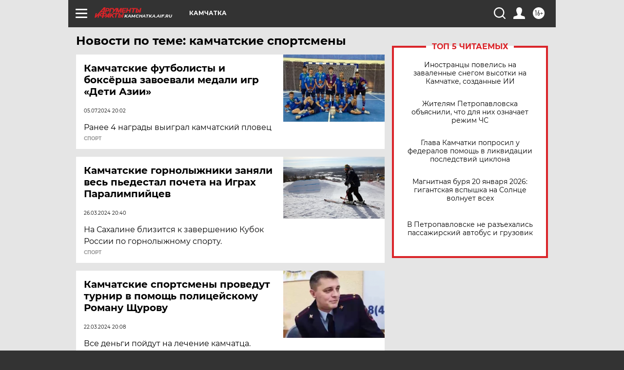

--- FILE ---
content_type: text/html
request_url: https://tns-counter.ru/nc01a**R%3Eundefined*aif_ru/ru/UTF-8/tmsec=aif_ru/469258630***
body_size: -73
content:
BA8B7C59696F510DX1768902925:BA8B7C59696F510DX1768902925